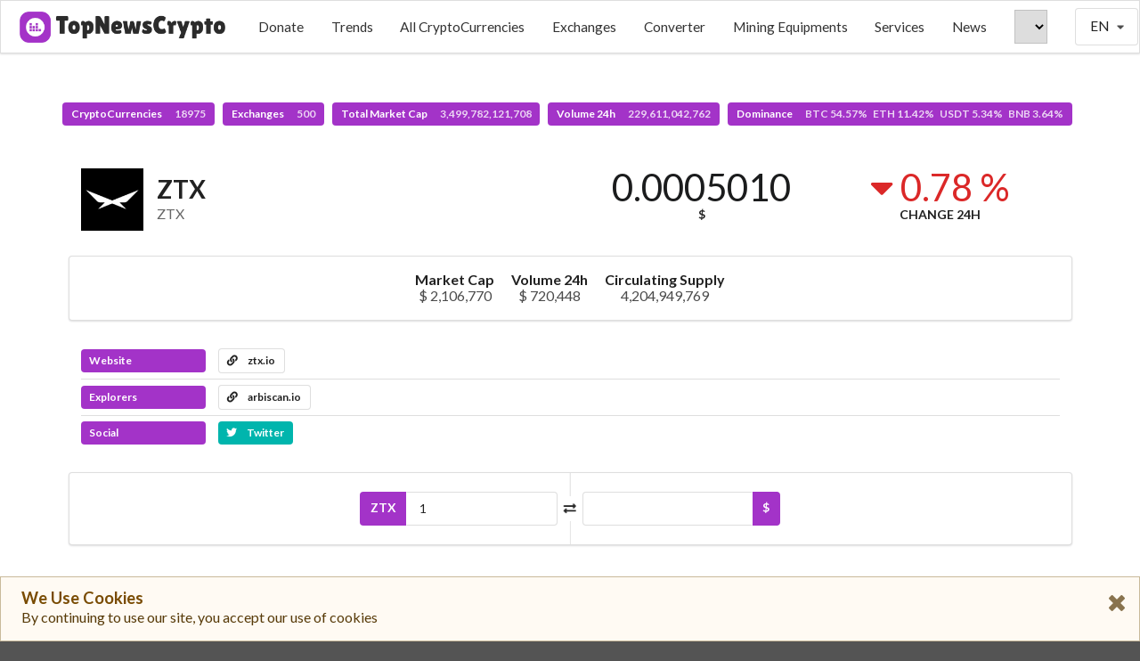

--- FILE ---
content_type: text/html; charset=UTF-8
request_url: https://topnewscrypto.com/currency/ztx
body_size: 4831
content:
<!DOCTYPE html>
<html lang="en">
<head>

    <meta charset="UTF-8">
    <meta http-equiv="X-UA-Compatible" content="IE=edge">
    <meta name="viewport" content="width=device-width,initial-scale=1">

        <link rel="shorcut icon" type="image/png" href="https://topnewscrypto.com/images/1680181634.png">
    
    <title>TopNewsCrypto - ZTX (ZTX)</title>
    <meta name="description" content=""/>
    <link rel="canonical" href="https://topnewscrypto.com/currency/ztx" />


    <meta property="og:type" content="website"/>
    <meta property="og:url" content="https://topnewscrypto.com/currency/ztx"/>
    <meta property="og:title" content="ZTX (ZTX)"/>
    <meta property="og:description" content=""/>
    <meta property="og:site_name" content="TopNewsCrypto"/>
    

    <meta name="twitter:card" content="summary"/>
    <meta name="twitter:description" content=""/>
    <meta name="twitter:title" content="ZTX (ZTX)"/>
    <meta name="twitter:url" content="https://topnewscrypto.com/currency/ztx"/>
            
    <meta name="theme-color" content="#a333c8">

            <link rel="stylesheet" href="https://cdn.jsdelivr.net/npm/semantic-ui@2.4.2/dist/semantic.min.css">
            <link rel="stylesheet" href="https://topnewscrypto.com/assets/frontend/css/frontend.css?v=5.5.2">
    
    <style>
        #top-menu {background-color: #ffffff;}
        #top-menu .item {color: #333333;}

                @media only screen and (max-width: 1024px) {
            #top-menu .select-item, #top-menu .menu-item  {display: none;}
        }

        @media only screen and (min-width: 1024px) {
            #sidebar-menu-toggle  {display: none;}
        }
        
        #sidebar-menu {background-color: #ffffff;}
        #sidebar-menu .item {color: #333333;}
        #header-logo {height: 35px; }
        #stats {padding-top: 115px;}
        #footer {background-color: #f3f3f3;}
        #footer-main h1, #footer-main h1 .sub.header {color: #333333;}
        #footer-main h3 {color: #222222;}
        #footer-main .item, #footer-main .item i {color: #333333;}
        #footer-bottom-bar, #footer-bottom-bar a {
            background-color: #f0f0f0;
            color: #333333;
        }
    </style>

    <style></style>
</head>
<body>

<div id="sidebar-menu" class="ui big vertical sidebar menu left">
    <a class="item menu-item donation-item">Donate&nbsp;<i class="hand peace icon"></i></a><a class="item menu-item " href="https://topnewscrypto.com/trends">Trends</a><a class="item menu-item " href="https://topnewscrypto.com/market">All CryptoCurrencies</a><a class="item menu-item " href="https://topnewscrypto.com/exchanges">Exchanges</a><a class="item menu-item " href="https://topnewscrypto.com/converter">Converter</a><a class="item menu-item " href="https://topnewscrypto.com/mining">Mining Equipments</a><a class="item menu-item " href="https://topnewscrypto.com/services">Services</a><a class="item menu-item " href="https://topnewscrypto.com/press">News</a>    <div class="item">
            <select class="fluid price-currency ui search dropdown"></select>
        </div>
    <div class="item">
            <div class="fluid language ui compact selection dropdown">
        <input type="hidden">
        <i class="dropdown icon"></i>
        <div class="text">EN</div>
        <div class="menu">
                            <div class="item" data-value="en">
                    <i class="gb uk flag"></i>
                    EN                </div>
                            <div class="item" data-value="es">
                    <i class="es flag"></i>
                    ES                </div>
                            <div class="item" data-value="pt">
                    <i class="pt flag"></i>
                    PT                </div>
                            <div class="item" data-value="de">
                    <i class="de flag"></i>
                    DE                </div>
                            <div class="item" data-value="nl">
                    <i class="nl flag"></i>
                    NL                </div>
                            <div class="item" data-value="fr">
                    <i class="fr flag"></i>
                    FR                </div>
                            <div class="item" data-value="it">
                    <i class="it flag"></i>
                    IT                </div>
                            <div class="item" data-value="hu">
                    <i class="hu flag"></i>
                    HU                </div>
                            <div class="item" data-value="ro">
                    <i class="ro flag"></i>
                    RO                </div>
                            <div class="item" data-value="sv">
                    <i class="se flag"></i>
                    SV                </div>
                            <div class="item" data-value="pl">
                    <i class="pl flag"></i>
                    PL                </div>
                            <div class="item" data-value="id">
                    <i class="id flag"></i>
                    ID                </div>
                            <div class="item" data-value="zh">
                    <i class="cn flag"></i>
                    ZH                </div>
                            <div class="item" data-value="zh-tw">
                    <i class="tw flag"></i>
                    ZH-TW                </div>
                            <div class="item" data-value="ja">
                    <i class="jp flag"></i>
                    JA                </div>
                            <div class="item" data-value="ko">
                    <i class="kr flag"></i>
                    KO                </div>
                            <div class="item" data-value="ru">
                    <i class="ru flag"></i>
                    RU                </div>
                            <div class="item" data-value="ar">
                    <i class="sa flag"></i>
                    AR                </div>
                            <div class="item" data-value="th">
                    <i class="th flag"></i>
                    TH                </div>
                            <div class="item" data-value="vi">
                    <i class="vn flag"></i>
                    VI                </div>
                            <div class="item" data-value="tr">
                    <i class="tr flag"></i>
                    TR                </div>
                    </div>
    </div>
        </div>
</div>

<nav id="top-menu" class="ui borderless fluid fixed menu">
    
        <a id="sidebar-menu-toggle" class="item"><i class="sidebar icon"></i></a>
        <a href="https://topnewscrypto.com/" class="brand item"><img id="header-logo" src="https://topnewscrypto.com/images/1680181630.png"></a>        <div class="right menu">
            <a class="item menu-item donation-item">Donate</a><a class="item menu-item " href="https://topnewscrypto.com/trends">Trends</a><a class="item menu-item " href="https://topnewscrypto.com/market">All CryptoCurrencies</a><a class="item menu-item " href="https://topnewscrypto.com/exchanges">Exchanges</a><a class="item menu-item " href="https://topnewscrypto.com/converter">Converter</a><a class="item menu-item " href="https://topnewscrypto.com/mining">Mining Equipments</a><a class="item menu-item " href="https://topnewscrypto.com/services">Services</a><a class="item menu-item " href="https://topnewscrypto.com/press">News</a>            <div class="select-item item">
                    <select class=" price-currency ui search dropdown"></select>
                </div>
            <div class="select-item item">
                    <div class=" language ui compact selection dropdown">
        <input type="hidden">
        <i class="dropdown icon"></i>
        <div class="text">EN</div>
        <div class="menu">
                            <div class="item" data-value="en">
                    <i class="gb uk flag"></i>
                    EN                </div>
                            <div class="item" data-value="es">
                    <i class="es flag"></i>
                    ES                </div>
                            <div class="item" data-value="pt">
                    <i class="pt flag"></i>
                    PT                </div>
                            <div class="item" data-value="de">
                    <i class="de flag"></i>
                    DE                </div>
                            <div class="item" data-value="nl">
                    <i class="nl flag"></i>
                    NL                </div>
                            <div class="item" data-value="fr">
                    <i class="fr flag"></i>
                    FR                </div>
                            <div class="item" data-value="it">
                    <i class="it flag"></i>
                    IT                </div>
                            <div class="item" data-value="hu">
                    <i class="hu flag"></i>
                    HU                </div>
                            <div class="item" data-value="ro">
                    <i class="ro flag"></i>
                    RO                </div>
                            <div class="item" data-value="sv">
                    <i class="se flag"></i>
                    SV                </div>
                            <div class="item" data-value="pl">
                    <i class="pl flag"></i>
                    PL                </div>
                            <div class="item" data-value="id">
                    <i class="id flag"></i>
                    ID                </div>
                            <div class="item" data-value="zh">
                    <i class="cn flag"></i>
                    ZH                </div>
                            <div class="item" data-value="zh-tw">
                    <i class="tw flag"></i>
                    ZH-TW                </div>
                            <div class="item" data-value="ja">
                    <i class="jp flag"></i>
                    JA                </div>
                            <div class="item" data-value="ko">
                    <i class="kr flag"></i>
                    KO                </div>
                            <div class="item" data-value="ru">
                    <i class="ru flag"></i>
                    RU                </div>
                            <div class="item" data-value="ar">
                    <i class="sa flag"></i>
                    AR                </div>
                            <div class="item" data-value="th">
                    <i class="th flag"></i>
                    TH                </div>
                            <div class="item" data-value="vi">
                    <i class="vn flag"></i>
                    VI                </div>
                            <div class="item" data-value="tr">
                    <i class="tr flag"></i>
                    TR                </div>
                    </div>
    </div>
                </div>
        </div>

    </nav>

<div class="pusher">
    <div id="stats" class="ui center aligned basic segment">
        <div class="ui basic labels">
            <a class="ui purple label" href="https://topnewscrypto.com/market">
                CryptoCurrencies                <div class="detail">18975</div>
            </a>
                        <a class="ui purple label" href="https://topnewscrypto.com/exchanges">
                Exchanges                <div class="detail">500</div>
            </a>
                        <a class="ui purple label" href="https://topnewscrypto.com/market">
                Total Market Cap                <div class="detail">3,499,782,121,708</div>
            </a>
            <a class="ui purple label" href="https://topnewscrypto.com/market">
                Volume 24h                <div class="detail">229,611,042,762</div>
            </a>
            <a class="ui purple label" href="https://topnewscrypto.com/market">
                Dominance                <div class="detail">BTC 54.57%&nbsp;&nbsp;&nbsp;ETH 11.42%&nbsp;&nbsp;&nbsp;USDT 5.34%&nbsp;&nbsp;&nbsp;BNB 3.64%</div>
            </a>
        </div>
    </div>
    <main id="content">

<div class="ui container">

    <div class="ui stackable two columns grid basic segment">
        <div class="row">
            <div id="currency-header-col" class="column">
                <h1 class="ui header">
                    <img src="https://topnewscrypto.com/coins_images/ztx/large.jpg">
                    <div class="content">
                        ZTX                        <div class="sub header">ZTX</div>
                    </div>
                </h1>
            </div>

            <div class="center aligned column">
                <div class="ui two small statistics">
                    <div id="currency-price" class="statistic">
                        <div class="value">0.0005010</div>
                        <div class="label">$</div>
                    </div>

                    <div class="red mini statistic">
                        <div class="value">
                            <i class="caret down icon"></i>
                            0.78 %                        </div>
                        <div class="label">Change 24h</div>
                    </div>
                </div>
            </div>
        </div>
    </div>

</div>



<div class="ui container">

        <div id="currency-info" class="ui center aligned segment container">
        <div class="ui large horizontal list">
                        <div class="item">
                <div class="header">Market Cap</div>
                <div class="description">$ 2,106,770</div>
            </div>
                        <div class="item">
                <div class="header">Volume 24h</div>
                <div class="description">$ 720,448</div>
            </div>
                                    <div class="item">
                <div class="header">Circulating Supply</div>
                <div class="description">4,204,949,769</div>
            </div>
                                </div>
    </div>
    


                        <div id="currency-links" class="ui basic segment">

                <div class="ui divided list">
                                            <div class="item">
                            <div class="ui horizontal list">
                                <div class="item">
                                    <div class="ui purple heading-label label">Website</div>
                                </div>
                                                                    <div class="item">
                                        <a class="ui basic label" target='_blank' href="https://ztx.io/">
                                            <i class="linkify icon"></i>
                                            ztx.io                                        </a>
                                    </div>
                                                            </div>
                        </div>
                                        <div class="item">
                        <div class="ui horizontal list">
                            <div class="item">
                                <div class="ui purple heading-label label">Explorers</div>
                            </div>
                                                            <div class="item">
                                    <a class="ui basic label" target='_blank' href="https://arbiscan.io/token/0x1C43D05be7E5b54D506e3DdB6f0305e8A66CD04e">
                                        <i class="linkify icon"></i>
                                        arbiscan.io                                    </a>
                                </div>
                                                    </div>
                    </div>
                    <div class="item">
                        <div class="ui horizontal list">
                            <div class="item">
                                <div class="ui purple heading-label label">Social</div>
                            </div>
                                                                                        <div class="item">
                                    <a href="https://twitter.com/ZTXofficial" target="_blank" class="ui teal label">
                                        <i class="twitter icon"></i>
                                        Twitter
                                    </a>
                                </div>
                                                                                                            </div>
                    </div>
                </div>
            </div>
        
    
            <div id="currency-converter" class="ui centered padded segment">
            <div class="ui two columns grid">
                <div class="ui vertical divider"><i class="exchange icon"></i></div>
                <div class="centered row">
                    <div class="right aligned column">
                        <div class="ui fluid labeled input">
                            <div class="ui purple label">ZTX</div>
                            <input class="input-left" type="number" value="1">
                        </div>
                    </div>
                    <div class="column">
                        <div class="ui fluid right labeled input">
                            <input class="input-right" type="number">
                            <div class="ui purple label">$</div>
                        </div>
                    </div>
                </div>
            </div>
        </div>
    

        <div id="currency-chart-wrapper">
        <div id="currency-chart-menu" class="ui tiny secondary menu">
            <div class="right menu">
                <div class="link item" data-dataset="1">1D</div>
                <div class="active link item" data-dataset="7">7D</div>
                <div class="link item" data-dataset="30">1M</div>
                <div class="link item" data-dataset="90">3M</div>
                <div class="link item" data-dataset="180">6M</div>
                <div class="link item" data-dataset="365">1Y</div>
                <div class="link item" data-dataset="max">All</div>
            </div>
        </div>
        <div id="currency-chart"></div>
    </div>
    
	    <div id="currency-tickers" class="ui attached segment">
        <table class="ui very basic table">
            <thead>
            <tr>
                <th>#</th>
                <th>Exchange</th>
                <th>Pair</th>
                <th class="right aligned">Price</th>
                <th class="right aligned">Volume 24h</th>
            </tr>
            </thead>
            <tbody></tbody>
        </table>
    </div>
    <div id="currency-tickers-load-btn" class="ui purple bottom attached small button">
        <i class="arrow down icon"></i>
    </div>
	
        <div id="currency-description" class="">
        <h2 class="ui centered header">Description</h2>
        <div>
	        ZTX is the Web3 metaverse platform backed by Jump Crypto and ZEPETO, which is the largest metaverse platform in Asia. ZTX aims to offer virtual social networking venues for avatars in addition to diverse add-on offerings such as portal games.        </div>
    </div>
    
    
</div>

</main>
    <footer id="footer">
        <div class="ui stackable grid">

            <div id="footer-main" class="centered row">
                <div class="middle aligned sixteen wide column">
                    <div class="ui huge header">
                                                    <img class="ui image" src="https://topnewscrypto.com/images/1680181630.png">
                                                TopNewsCrypto                    </div>
                </div>

                                                                                                                                        </div>

                    </div>
    </footer>
</div>

<div id="slide-up" class="ui purple icon button" style="z-index: 9999; display: none;"><i class="arrow up icon"></i></div>

<div id="donation-box" class="ui modal">
    <div class="scrolling content">
        <div class="ui icon huge message">
            <i class="hand peace icon"></i>
            <div class="content">
                <div class="header">WE NEED YOUR HELP</div>
                <div></div>
            </div>
        </div>
                            <div class="ui divider"></div>
            <div class="ui form">
                                    <div class="field">
                        <label>Ethereum</label>
                        <div class="ui fluid action input">
                            <input type="text" readonly="" value="0xc75f7BA7FF0e69D1593f927cFe1e33C9D353ECB0">
                            <button class="ui right icon purple button">
                                <i class="copy icon"></i>
                            </button>
                        </div>
                    </div>
                                    <div class="field">
                        <label>BTC</label>
                        <div class="ui fluid action input">
                            <input type="text" readonly="" value="bc1qs72228z6pauw3rk9tej9f6umu4y9gz289y3cvn">
                            <button class="ui right icon purple button">
                                <i class="copy icon"></i>
                            </button>
                        </div>
                    </div>
                            </div>
            </div>
    <div class="actions">
        <div class="ui ok green button">Thank you</div>
    </div>
</div>


<div id="gdpr-message" class="ui large warning message">
    <i class="large close icon"></i>
    <div class="header">We Use Cookies</div>
    <div class="content">By continuing to use our site, you accept our use of cookies</div>
</div>

<script>
    //<![CDATA[
    window.CoinTableConstants = {"price_currency":"USD","price_rate":{"name":"US Dollar","unit":"$","value":"1.00000000","type":"fiat"},"urls":{"market_page":"https:\/\/topnewscrypto.com\/market","currency_page":"https:\/\/topnewscrypto.com\/currency","press_page":"https:\/\/topnewscrypto.com\/press","mining_page":"https:\/\/topnewscrypto.com\/mining","services_page":"https:\/\/topnewscrypto.com\/services","icos_page":"https:\/\/topnewscrypto.com\/icos","exchanges_page":"https:\/\/topnewscrypto.com\/exchanges","api":"https:\/\/topnewscrypto.com\/api"},"coin":{"slug":"ztx","name":"ZTX","symbol":"ZTX","tracking":null},"chart":{"currency":"USD","price":{"label":"Price ($)","color":"#2f4554"},"volume":{"label":"Volume ($)","color":"#7fbe9e"},"market_cap":{"label":"Market Cap ($)","color":"#61a0a8"}},"tickers":{"enabled":true,"size":20},"lang":"en"};
    //]]>
</script>
    <script src="https://cdn.jsdelivr.net/npm/jquery@3.6.0/dist/jquery.min.js"></script>
    <script src="https://cdn.jsdelivr.net/npm/jquery.cookie@1.4.1/jquery.cookie.min.js"></script>
    <script src="https://cdn.jsdelivr.net/npm/semantic-ui@2.4.2/dist/semantic.min.js"></script>
    <script src="https://cdn.jsdelivr.net/npm/money@0.2.0/money.min.js"></script>
    <script src="https://topnewscrypto.com/assets/frontend/js/frontend.min.js?v=5.5.2"></script>
    <script src="https://cdn.jsdelivr.net/npm/echarts@4.9.0/dist/echarts-en.min.js"></script>
    <script src="https://topnewscrypto.com/assets/frontend/js/currency.min.js?v=5.5.2"></script>
<script data-host="http://phpanalytic.com" data-dnt="false" src="https://phpanalytic.com/js/script.js" id="ZwSg9rf6GA" async defer></script>

</body>
</html>
